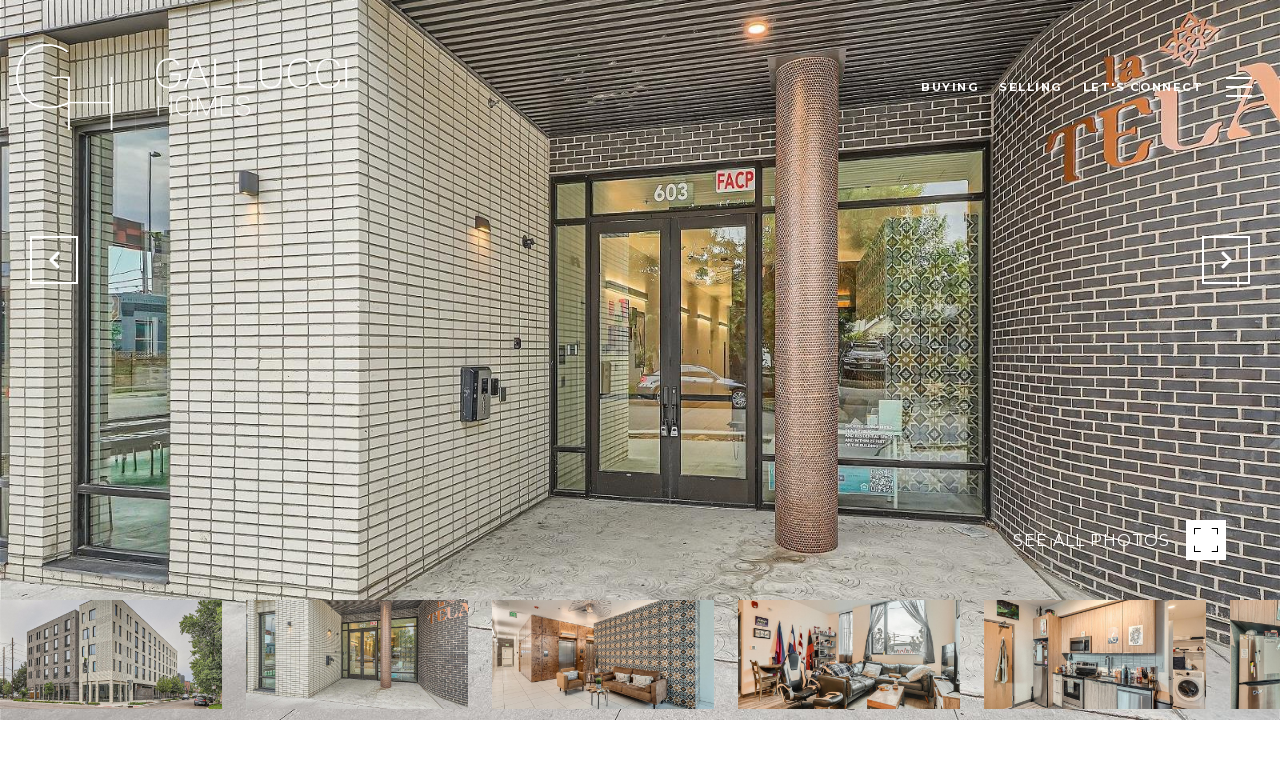

--- FILE ---
content_type: text/html; charset=utf-8
request_url: https://bss.luxurypresence.com/buttons/googleOneTap?companyId=23ed80c7-8d51-4f7b-bfc7-0fedd9ae3e58&websiteId=74a75ad3-9c1f-451a-bdda-c70f1994bee5&pageId=18ca7dfd-dd9c-410f-b0a0-4931a56c9894&sourceUrl=https%3A%2F%2Fgalluccihomes.com%2Fproperties%2F603-inca-street-unit-333-denver-co-us-80204-rec7330526&pageMeta=%7B%22sourceResource%22%3A%22properties%22%2C%22pageElementId%22%3A%22ef66b66c-e40d-43e4-b35d-8a298feec73b%22%2C%22pageQueryVariables%22%3A%7B%22property%22%3A%7B%22id%22%3A%22ef66b66c-e40d-43e4-b35d-8a298feec73b%22%7D%2C%22properties%22%3A%7B%22relatedNeighborhoodPropertyId%22%3A%22ef66b66c-e40d-43e4-b35d-8a298feec73b%22%2C%22sort%22%3A%22salesPrice%22%7D%2C%22neighborhood%22%3A%7B%22id%22%3A%2205f091d7-f981-4486-9b0d-a3d1705ecf4e%22%7D%2C%22pressReleases%22%3A%7B%22propertyId%22%3A%22ef66b66c-e40d-43e4-b35d-8a298feec73b%22%7D%7D%7D
body_size: 2918
content:
<style>
  html, body {margin: 0; padding: 0;}
</style>
<script src="https://accounts.google.com/gsi/client" async defer></script>
<script>
const parseURL = (url) => {
    const a = document.createElement('a');
    a.href = url;
    return a.origin;
}

const login = (token, provider, source)  => {
  const origin = (window.location != window.parent.location)
    ? parseURL(document.referrer)
    : window.location.origin;  
  const xhr = new XMLHttpRequest();
  xhr.responseType = 'json';
  xhr.onreadystatechange = function() {
    if (xhr.readyState === 4) {
      const response = xhr.response;
      const msg = {
        event: response.status,
        provider: provider,
        source: source,
        token: token
      }
      window.parent.postMessage(msg, origin);
    }
  }
  xhr.withCredentials = true;
  xhr.open('POST', `${origin}/api/v1/auth/login`, true);
  xhr.setRequestHeader("Content-Type", "application/json;charset=UTF-8");
  xhr.send(JSON.stringify({
    token,
    provider,
    source,
    websiteId: '74a75ad3-9c1f-451a-bdda-c70f1994bee5',
    companyId: '23ed80c7-8d51-4f7b-bfc7-0fedd9ae3e58',
    pageId: '18ca7dfd-dd9c-410f-b0a0-4931a56c9894',
    sourceUrl: 'https://galluccihomes.com/properties/603-inca-street-unit-333-denver-co-us-80204-rec7330526',
    pageMeta: '{"sourceResource":"properties","pageElementId":"ef66b66c-e40d-43e4-b35d-8a298feec73b","pageQueryVariables":{"property":{"id":"ef66b66c-e40d-43e4-b35d-8a298feec73b"},"properties":{"relatedNeighborhoodPropertyId":"ef66b66c-e40d-43e4-b35d-8a298feec73b","sort":"salesPrice"},"neighborhood":{"id":"05f091d7-f981-4486-9b0d-a3d1705ecf4e"},"pressReleases":{"propertyId":"ef66b66c-e40d-43e4-b35d-8a298feec73b"}}}',
    utm: '',
    referrer: ''
  }));
}

function getExpirationCookie(expiresInMiliseconds) {
  const tomorrow  = new Date(Date.now() + expiresInMiliseconds); // The Date object returns today's timestamp
  return `galluccihomes.com-SID=true; expires=${tomorrow.toUTCString()}; path=/; Secure; SameSite=None`;
}

function handleCredentialResponse(response) {
  document.cookie = getExpirationCookie(24 * 60 * 60 * 1000); // 1 day
  login(response.credential, 'GOOGLE', 'GOOGLE_SIGN_ON');
}

function handleClose() {
  const msg = {
    event: 'cancel',
    provider: 'GOOGLE',
    source: 'GOOGLE_SIGN_ON'
  }
  const origin = (window.location != window.parent.location)
    ? parseURL(document.referrer)
    : window.location.origin;
  window.parent.postMessage(msg, origin);
  document.cookie = getExpirationCookie(2 * 60 * 60 * 1000); // 2 hours
}

</script>
<div id="g_id_onload"
  data-client_id="673515100752-7s6f6j0qab4skl22cjpp7eirb2rjmfcg.apps.googleusercontent.com"
  data-callback="handleCredentialResponse"
  data-intermediate_iframe_close_callback="handleClose"
  data-state_cookie_domain = "galluccihomes.com"
  data-allowed_parent_origin="https://galluccihomes.com"
  data-skip_prompt_cookie="galluccihomes.com-SID"
  data-cancel_on_tap_outside="false"
></div>

--- FILE ---
content_type: image/svg+xml
request_url: https://media-production.lp-cdn.com/media/81f5a4b5-f9d9-4360-94c2-cda48bffc52b
body_size: 29469
content:
<svg xmlns="http://www.w3.org/2000/svg" xmlns:xlink="http://www.w3.org/1999/xlink" width="230" height="100" fill="none"><g clip-path="url(#a)"><path fill="url(#b)" d="M-707 0h937v100h-937z"/></g><defs><clipPath id="a"><path fill="#fff" d="M0 0h230v100H0z"/></clipPath><pattern id="b" width="1" height="1" patternContentUnits="objectBoundingBox"><use xlink:href="#c" transform="scale(.00107 .01)"/></pattern><image xlink:href="[data-uri]" id="c" width="937" height="100"/></defs></svg>

--- FILE ---
content_type: image/svg+xml
request_url: https://media-production.lp-cdn.com/media/8217745e-2f89-4601-af4a-dc35ba0f3904
body_size: 29412
content:
<svg xmlns="http://www.w3.org/2000/svg" xmlns:xlink="http://www.w3.org/1999/xlink" width="218" height="100" fill="none"><g clip-path="url(#a)"><path fill="url(#b)" d="M0 0h937v100H0z"/></g><defs><clipPath id="a"><path fill="#fff" d="M0 0h218v100H0z"/></clipPath><pattern id="b" width="1" height="1" patternContentUnits="objectBoundingBox"><use xlink:href="#c" transform="scale(.00107 .01)"/></pattern><image xlink:href="[data-uri]" id="c" width="937" height="100"/></defs></svg>